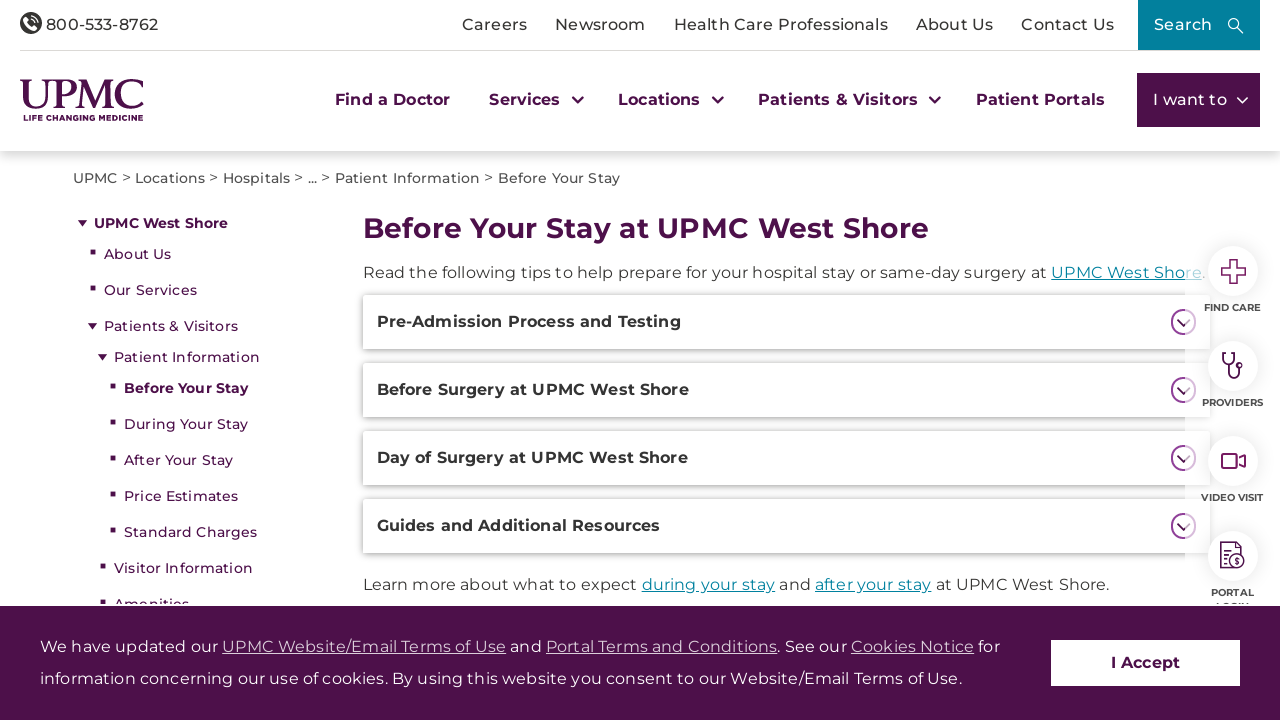

--- FILE ---
content_type: text/html;charset=utf-8
request_url: https://pnapi.invoca.net/2414/na.json
body_size: 115
content:
{"invocaId":"i-d7b8680d-2e15-475c-c1b7-d35618bab160","message":"shared params updated"}

--- FILE ---
content_type: text/html;charset=utf-8
request_url: https://pnapi.invoca.net/2414/na.json
body_size: 115
content:
{"invocaId":"i-d7b8680d-2e15-475c-c1b7-d35618bab160","message":"shared params updated"}

--- FILE ---
content_type: application/javascript
request_url: https://www.upmc.com/Presentation/includes/Core/js/main.js?v=639041589939570053
body_size: 20610
content:
(function(){function r(e,n,t){function o(i,f){if(!n[i]){if(!e[i]){var c="function"==typeof require&&require;if(!f&&c)return c(i,!0);if(u)return u(i,!0);var a=new Error("Cannot find module '"+i+"'");throw a.code="MODULE_NOT_FOUND",a}var p=n[i]={exports:{}};e[i][0].call(p.exports,function(r){var n=e[i][1][r];return o(n||r)},p,p.exports,r,e,n,t)}return n[i].exports}for(var u="function"==typeof require&&require,i=0;i<t.length;i++)o(t[i]);return o}return r})()({1:[function(require,module,exports){var bs=require("./modules/bootstrap.js");var utils=require("./modules/utils.js");var megaMenu=require("./modules/mega-menu.js");var fullwidthImageBanner=require("./modules/fullwidth-image-banner.js");var pinnedElement=require("./modules/pinned-element.js");var accordion=require("./modules/generic-accordion.js");require("bootstrap-validator");var accordionMenu=require("./modules/accordion-menu.js");var tabComponent=require("./modules/tab-component.js");var healthAlert=require("./modules/health-alert.js");var globals=require("./utilities/globals.js");var semanticAccordion=require("./modules/semantic-ui-accordion.js");var leftNavProto=require("./modules/left-nav-prototype.js");var fullwidthVideoBanner=require("./modules/fullwidth-video-banner.js");var fullwidthVideoBannerUpdated=require("./modules/fullwidth-video-banner-updated.js");var dropdownLinkSelector=require("./modules/dropdown-link-selector.js");var socialButtons=require("./modules/social-buttons.js");var breadcrumbs=require("./modules/breadcrumbs.js");var emergencyAlert=require("./modules/alert.js");var utmCookies=require("./modules/utm-cookies.js");var headerMegaMenu=require("./modules/header-mega-menu.js");module.exports={require:require,init:function(){$(function(){headerMegaMenu.init(utils);fullwidthImageBanner.init(utils);pinnedElement.init(utils);healthAlert.init(utils);leftNavProto.init(utils);fullwidthVideoBanner.init(utils);fullwidthVideoBannerUpdated.init(utils)})}};module.exports.init()},{"./modules/accordion-menu.js":2,"./modules/alert.js":3,"./modules/bootstrap.js":4,"./modules/breadcrumbs.js":5,"./modules/dropdown-link-selector.js":6,"./modules/fullwidth-image-banner.js":7,"./modules/fullwidth-video-banner-updated.js":8,"./modules/fullwidth-video-banner.js":9,"./modules/generic-accordion.js":10,"./modules/header-mega-menu.js":11,"./modules/health-alert.js":12,"./modules/left-nav-prototype.js":13,"./modules/mega-menu.js":14,"./modules/pinned-element.js":15,"./modules/semantic-ui-accordion.js":16,"./modules/social-buttons.js":17,"./modules/tab-component.js":18,"./modules/utils.js":19,"./modules/utm-cookies.js":20,"./utilities/globals.js":22,"bootstrap-validator":30}],2:[function(require,module,exports){var global=require("./../utilities/globals");var accItem=document.getElementsByClassName("accordionItem");var accHD=document.getElementsByClassName("accordionItemHeading");var accSubItem=document.getElementsByClassName("accordionSubItem");var accSubHD=document.getElementsByClassName("accordionItemSubHeading");var hash=UPMCGlobal.escapeHTML(window.location.hash);if($("section.general-info-accordion > div > div[id='"+hash.substr(1)+"']").length>0){$("section.general-info-accordion > div > div[id='"+hash.substr(1)+"'] > button").addClass("open");$("section.general-info-accordion > div > div[id='"+hash.substr(1)+"'] > div").removeClass("close");$("section.general-info-accordion > div > div[id!='"+hash.substr(1)+"'] > button").removeClass("open");$("section.general-info-accordion > div > div[id!='"+hash.substr(1)+"'] > div").addClass("close")}for(i=0;i<accHD.length;i++){accHD[i].addEventListener("click",toggleItem,false)}for(i=0;i<accSubHD.length;i++){accSubHD[i].addEventListener("click",toggleSubItem,false)}function toggleItem(){var itemClass=this.parentNode.className;for(i=0;i<accItem.length;i++){accItem[i].className="accordionItem close"}if(itemClass=="accordionItem close"){this.parentNode.className="accordionItem open"}if(global.isMobileView()){$("html, body").animate({scrollTop:$(".accordionItem.open").offset().top},500)}var selected=$(".panel > div > div > div > div.accordionItem.open > button.accordionItemHeading").attr("id");window.location.hash="#"+selected}function toggleSubItem(){var itemClass=this.parentNode.className;for(i=0;i<accSubItem.length;i++){accSubItem[i].className="accordionSubItem close"}if(itemClass=="accordionSubItem close"){this.parentNode.className="accordionSubItem open"}if(global.isMobileView()){$("html, body").animate({scrollTop:$(".accordionSubItem.open").offset().top},500)}}$(document).ready(function(){$(".expand").unbind();$(".expand").click(function(){$(this).next(".accordionContent").toggleClass("close");$(this).toggleClass("open")})})},{"./../utilities/globals":22}],3:[function(require,module,exports){var global=require("./../utilities/globals");$(document).ready(function(){var $stickyLeftNav=$(".left-nav-column");var $marketingAlert=$("#marketingAlertContainer");$(".alertClose").click(function(){var guid=$(this).parents().attr("alertguid");setAlertCookie(guid);$(this).parents(".alertContainer").css("display","none");setHeaderPlaceholderHeight("#emergencyAlertContainer");if($(this).parents(".marketingAlert").length&&$(".left-nav-column").length){$(".container.breadcrumbs-wrapper").css("padding-top","80px")}});$(".alertControls a").click(function(){setHeaderPlaceholderHeight(this)});$(document).ready(function(){setHeaderPlaceholderHeight("#emergencyAlertContainer")});function setHeaderPlaceholderHeight(t){var $emergencyAlert=$(t).closest("#emergencyAlertContainer");var updatedPlaceholderHeight=$(".header-megamenu").height();$(".header-placeholder").css("height",updatedPlaceholderHeight+"px");$(".mobile-header .mega-menu-wrapper .mobile-main-nav-container, .mobile-search-drawer").css("top",updatedPlaceholderHeight+"px");var $pinnedElement=$(".pinned-element");if($pinnedElement.length>0&&global.isViewportLarge()){var updatedPinnedElementPosition=updatedPlaceholderHeight+20;if($pinnedElement.length>0&&$(".homepage-hero").length>0){}if(!$pinnedElement.hasClass("pull-top")){$pinnedElement.css("top",updatedPinnedElementPosition+"px")}}}function setAlertCookie(guid){document.cookie="upmcAlert"+guid+"=1"}if($(window).width()<=1200){if($(".emergencyAlert .alertControls").length>=2){$(".emergencyAlert .alertDetails").css("padding","5px 0 41px 0")}if($(".marketingAlert .alertControls").length>=2){$(".marketingAlert .alertDetails").css("padding","5px 0 41px 0")}}if($("#emergencyAlert").length>0){$("#emergencyAlert").css("display","flex")}if($("#marketingAlert").length>0){$("#marketingAlert").css("display","flex")}})},{"./../utilities/globals":22}],4:[function(require,module,exports){var bootstrapModal=require("bootstrap-sass/assets/javascripts/bootstrap/modal.js");var bootstrapTabs=require("bootstrap-sass/assets/javascripts/bootstrap/tab.js");var bootstrapDropdown=require("bootstrap-sass/assets/javascripts/bootstrap/dropdown.js");var bootstrapCollapse=require("bootstrap-sass/assets/javascripts/bootstrap/collapse.js");var bootstrapTransitions=require("bootstrap-sass/assets/javascripts/bootstrap/transition.js");var bootstrapToolTip=require("bootstrap-sass/assets/javascripts/bootstrap/tooltip.js")},{"bootstrap-sass/assets/javascripts/bootstrap/collapse.js":24,"bootstrap-sass/assets/javascripts/bootstrap/dropdown.js":25,"bootstrap-sass/assets/javascripts/bootstrap/modal.js":26,"bootstrap-sass/assets/javascripts/bootstrap/tab.js":27,"bootstrap-sass/assets/javascripts/bootstrap/tooltip.js":28,"bootstrap-sass/assets/javascripts/bootstrap/transition.js":29}],5:[function(require,module,exports){$("ul.navigation li.active-li a").click(function(e){$("ul.navigation li.hidden-li").removeClass("hidden-li");$("ul.navigation li.active-li").removeClass("active-li").addClass("hidden-li");e.preventDefault()})},{}],6:[function(require,module,exports){$(".dropdownLinkSelector").change(function(){if($(this).val()!="default"){var tar=$(":selected",this).attr("target");if(tar=="_blank"){window.open($(this).val());return false}else{window.location=$(this).val()}}})},{}],7:[function(require,module,exports){exports.init=function(UPMC){var imageBanner={debug:false,init:function(){if(this.debug){console.log("header.init();")}imageBanner.layout();imageBanner.bindings()},layout:function(){if(this.debug){console.log("header.layout()")}},bindings:function(){$(".fullwidth-image-banner").find(".cta").mouseover(function(){var $parent=$(this).closest(".fullwidth-image-banner");if(!$parent.hasClass("hover")){$parent.addClass("hover")}});$(".fullwidth-image-banner").find(".cta").mouseout(function(){var $parent=$(this).closest(".fullwidth-image-banner");if($parent.hasClass("hover")){$parent.removeClass("hover")}})}};$(document).ready(function(){if($(".fullwidth-image-banner").length){imageBanner.init()}})}},{}],8:[function(require,module,exports){exports.init=function(UPMC){var videoBannerUpdated={debug:false,init:function(){if(this.debug){console.log("videoBanner.init();")}videoBannerUpdated.layout();videoBannerUpdated.bindings()},layout:function(){if(this.debug){console.log("videoBanner.layout()")}UPMC.equalHeights($(".container-eq-height"));$(".video-container").removeAttr("style")},bindings:function(){if(this.debug){console.log("videoBanner.bindings()")}$(".fullwidth-video-banner-updated").find(".play-button").click(function(){var $this=$(this);var $videoBanner=$this.closest(".fullwidth-video-banner-updated");var $contentContainer=$videoBanner.find(".content-container");var $videoContainer=$videoBanner.find(".video-container");var $iframe=$videoContainer.find("iframe")[0];$contentContainer.removeClass("fade-in").addClass("fade-out");$videoContainer.removeClass("fade-out").addClass("fade-in");if(typeof $iframe!="undefined"){$iframe.src+="&autoplay=true&muted=true&playsinline=true"}if(typeof videojs!="undefined"){$videoContainer.find("#video_banner_full,video").show();videojs("video_banner_full").muted(true);videojs("video_banner_full").play()}})}};$(document).ready(function(){if($(".fullwidth-video-banner-updated").length){videoBannerUpdated.init()}})}},{}],9:[function(require,module,exports){exports.init=function(UPMC){var videoBanner={debug:false,init:function(){if(this.debug){console.log("videoBanner.init();")}videoBanner.layout();videoBanner.bindings()},layout:function(){if(this.debug){console.log("videoBanner.layout()")}},bindings:function(){if(this.debug){console.log("videoBanner.bindings()")}$(".fullwidth-video-banner").find(".play-button").click(function(){var $this=$(this);var $iframe=$this.prev("iframe");if(!$this.hasClass("fade-out")){$this.addClass("fade-out")}if(!$iframe.hasClass("fade-in")){$iframe.addClass("fade-in")}})}};$(document).ready(function(){if($(".fullwidth-video-banner").length){videoBanner.init()}})}},{}],10:[function(require,module,exports){var acc=document.getElementsByClassName("accordion");var i;for(i=0;i<acc.length;i++){if(acc[i]){if(!acc[i].classList.contains("ui")&&!acc[i].closest(".ui")){acc[i].addEventListener("click",function(){var panel=this.nextElementSibling;if(panel){var parentAccordion=this.closest(".accordion-content");if(panel.style.maxHeight||this.classList.contains("active")){panel.style.maxHeight=null}else{panel.style.maxHeight=panel.scrollHeight+"px";if(parentAccordion){parentAccordion.style.maxHeight=parentAccordion.scrollHeight+panel.scrollHeight+"px"}}}else{console.log("no accordion panel found")}this.classList.toggle("active");if(this.classList.contains("mega-button")){var megaButtons=document.getElementsByClassName("mega-button");for(j=0;j<megaButtons.length;j++){if(megaButtons[j]!=this){megaButtons[j].classList.remove("active");var nextSibling=megaButtons[j].nextElementSibling;if(nextSibling&&nextSibling.getAttribute("style")){nextSibling.style.maxHeight=null}}}}})}}}},{}],11:[function(require,module,exports){var global=require("./../utilities/globals");var anchorScrollTimeout=null;var anchorScrollInProgress=false;exports.init=function(UPMC){var pinnedElementPullTopClass="pull-top";var headerSlideOutClass="slide-out";var scrollTop=0;var header={debug:false,init:function(){if(this.debug){console.log("header.init();")}header.layout();var $headerContainer=$(".header-megamenu");UPMC.equalHeights($(".header-eq-height"));$headerContainer.removeAttr("style")},layout:function(){if(this.debug){console.log("header.layout()")}var position=$(window).scrollTop();$(window).scroll(function(){var $headerContainer=$(".header-megamenu");var $headerPlaceholder=$(".header-placeholder");var $affiliationsCheckbox=$("#affiliations-toggle");var $pinnedElement=$(".pinned-element");var scroll=$(window).scrollTop();if(global.isViewportLarge()){if(scroll>position){if(!UPMC.isElementInView($headerPlaceholder)){if(!$headerContainer.hasClass(headerSlideOutClass)){$headerContainer.addClass(headerSlideOutClass);if(!$pinnedElement.hasClass(pinnedElementPullTopClass)){$pinnedElement.addClass(pinnedElementPullTopClass);$pinnedElement.css("top","")}$affiliationsCheckbox.prop("checked",false)}}if(!$headerContainer.hasClass("fixed")&&!UPMC.isElementInView($headerContainer,false)){$headerContainer.addClass("no-transition");document.getElementsByClassName("affiliations-toggle").checked=false}}else if(scroll<position){$headerContainer.removeClass("no-transition");$headerContainer.removeClass(headerSlideOutClass);$pinnedElement.removeClass(pinnedElementPullTopClass);var updatedPlaceholderHeight=$(".header-megamenu").height();var updatedPinnedElementPosition=updatedPlaceholderHeight+20;$pinnedElement.css("top",updatedPinnedElementPosition+"px")}}position=scroll;if(anchorScrollInProgress){if(anchorScrollTimeout)clearTimeout(anchorScrollTimeout);anchorScrollTimeout=setTimeout(function(){if(anchorScrollInProgress){applyHeaderSlideOutAfterScroll();anchorScrollInProgress=false}},150)}});$(window).resize(function(){var $headerContainer=$(".header-megamenu");$(".header-eq-height").removeAttr("style");UPMC.equalHeights($(".header-eq-height"));$headerContainer.removeAttr("style")});$("body").on("click",".skip-nav a",function(e){e.preventDefault();$("html, body").animate({scrollTop:$("h1").offset().top},500);$("h1").attr("tabindex","0");$("h1").focus()});$(".hamburger-button").click(function(){var $searchButton=$(".search-drawer-button");$searchButton.removeClass("open");$searchButton.closest(".mega-menu-wrapper").find(".mobile-search-drawer").removeClass("open");$(this).toggleClass("open");$(this).closest(".mega-menu-wrapper").find(".mobile-main-nav-container").toggleClass("open");$("body").toggleClass("noscroll");if($("body").hasClass("noscroll")){header.lockBody()}else{header.unlockBody()}});$(".search-drawer-button").click(function(){var $hmButton=$(".hamburger-button");$hmButton.removeClass("open");$hmButton.closest(".mega-menu-wrapper").find(".mobile-main-nav-container").removeClass("open");$(this).toggleClass("open");$(this).closest(".mega-menu-wrapper").find(".mobile-search-drawer").toggleClass("open")});$("body").on("click",'a[href^="#"]:not([href="#"]):not(.skip-nav a)',function(e){if(global.isMobileView())return;var targetId=this.getAttribute("href");if(targetId&&$(targetId).length){anchorScrollInProgress=true}});$(window).on("hashchange",function(){if(global.isMobileView())return;var hash=window.location.hash;if(hash&&$(hash).length){anchorScrollInProgress=true}})},$docEl:$("html, body"),$wrap:$(".content"),lockBody:function(){if(window.pageYOffset){scrollTop=window.pageYOffset;header.$wrap.css({top:-scrollTop})}header.$docEl.css({height:"100%",overflow:"hidden"})},unlockBody:function(){header.$docEl.css({height:"",overflow:""});header.$wrap.css({top:""});window.scrollTo(0,scrollTop);window.setTimeout(function(){scrollTop=null},0)}};$(document).ready(function(){if($(".header-megamenu").length&&!$(".header-megamenu").hasClass("no-scroll")&&!$("body").hasClass("isexperienceeditor")){header.init()}$(".homepage-hero .search-container").on("click",function(e){if(global.isMobileView()){$("html, body").animate({scrollTop:$(".homepage-hero input").offset().top-80},500)}});$('[data-toggle="tooltip"]').tooltip();$("#mega-search-modal").on("shown.bs.modal",function(){var myRequestModifier=function(request){request.requestData.aq=UPMCGlobal.coveoAdvancedQuery;request.requestData.pipeline=UPMCGlobal.coveoQueryPipeline;request.requestData.searchHub=UPMCGlobal.coveoSearchHub;return request};Coveo.SearchEndpoint.endpoints["default"].setRequestModifier(myRequestModifier);$("#mega-search-modal").find("input").focus()})});function applyHeaderSlideOutAfterScroll(){if(global.isMobileView())return;var $headerContainer=$(".header-megamenu");if(!$headerContainer.hasClass(headerSlideOutClass)){$headerContainer.addClass(headerSlideOutClass)}}}},{"./../utilities/globals":22}],12:[function(require,module,exports){var global=require("./../utilities/globals");exports.init=function(UPMC){var healthAlert={debug:false,init:function(){if(this.debug){console.log("healthAlert.init();")}healthAlert.layout();healthAlert.bindings()},layout:function(){var $emergencyAlert=$("#emergencyAlertContainer");var $healthAlert=$(".health-alert-bar");var $pinnedElement=$(".pinned-element");if($pinnedElement.length>0&&$(".homepage-hero").length==0){var updatedPinnedElementPosition=$pinnedElement.position().top-20;$pinnedElement.css("top",updatedPinnedElementPosition+"px")}if($pinnedElement.length>0&&$(".homepage-hero").length==0&&$emergencyAlert.length>0){var updatedPinnedElementPosition=$pinnedElement.position().top-20+$emergencyAlert.height();$pinnedElement.css("top",updatedPinnedElementPosition+"px")}if(this.debug){console.log("healthAlert.layout()")}},bindings:function(){var $healthAlert=$(".health-alert-bar");var $pinnedElement=$(".pinned-element");$healthAlert.find("button.close-button").click(function(e){var $healthAlert=$(this).closest(".health-alert-bar");$healthAlert.css("margin-top","-"+$healthAlert.height()+"px");var updatedPlaceholderHeight=$(".header-placeholder").height()-$healthAlert.height();if($pinnedElement.length>0&&global.isViewportLarge()){var updatedPinnedElementPosition=$pinnedElement.position().top-$healthAlert.height()+20;if($pinnedElement.length>0&&$(".homepage-hero").length>0){updatedPinnedElementPosition=$(".homepage-hero").position().top-$healthAlert.height()}$pinnedElement.css("top",updatedPinnedElementPosition+"px")}$(".header-placeholder").css("height",updatedPlaceholderHeight+"px");setTimeout(function(){$healthAlert.css("display","none")},500)})}};$(document).ready(function(){if($(".health-alert-bar").length){healthAlert.init()}var $marketingAlert=$("#marketingAlertContainer");var $stickyLeftNav=$(".left-nav-column");var $healthAlert=$(".health-alert-bar");var $breadcrumb=$(".breadcrumbs-wrapper");if($healthAlert.length>0&&$stickyLeftNav.length>0&&!global.isViewportTablet()){$('<div class="container isMobile"><div class="two-column-container "></div></div>').insertBefore($healthAlert);$(".isMobile .two-column-container").append($stickyLeftNav);$healthAlert.css("margin-top","60px");global.healthAlertNavIsMobile=true}else if($marketingAlert.length>0&&$stickyLeftNav.length>0&&!global.isViewportTablet()){$('<div class="container isMobile"><div class="two-column-container "></div></div>').insertBefore($marketingAlert);$(".isMobile .two-column-container").append($stickyLeftNav);$marketingAlert.css("margin-top","60px");global.healthAlertNavIsMobile=true}else if($stickyLeftNav.length>0&&!global.isViewportTablet()){$('<div class="container isMobile"><div class="two-column-container "></div></div>').insertBefore($breadcrumb);$breadcrumb.css("margin-top","60px");$(".isMobile .two-column-container").append($stickyLeftNav);global.healthAlertNavIsMobile=true}$(".container-fluid .col-xs-10 a[role$='button'], .container-fluid .col-xs-2 a[role$='button']").click(function(event){var cssClass=$(this).attr("class");var data={cssClass:cssClass};$.ajax({url:"/_UPMC/HealthAlert/SetDisplayMode",type:"POST",dataType:"json",data:data,success:function(data){if(data.success){}},error:function(error){}})})})};$(window).on("resize",function(){var $stickyLeftNav=$(".left-nav-column");var $healthAlert=$(".health-alert-bar");var $marketingAlert=$("#marketingAlertContainer");var $breadcrumb=$(".breadcrumbs-wrapper");if($healthAlert.length>0&&$stickyLeftNav.length>0){if(global.isViewportTablet()&&global.healthAlertNavIsMobile==true){global.healthAlertNavIsMobile=false;$healthAlert.css("margin-top","0px");$(".nav-container").append($stickyLeftNav);$(".isMobile").remove()}else if(!global.isViewportTablet()&&global.healthAlertNavIsMobile==false){global.healthAlertNavIsMobile=true;$('<div class="container isMobile"><div class="two-column-container"></div></div>').insertBefore($healthAlert);$(".isMobile .two-column-container").append($stickyLeftNav);$healthAlert.css("margin-top","60px")}}else if($marketingAlert.length>0&&$stickyLeftNav.length>0){if(global.isViewportTablet()&&global.healthAlertNavIsMobile==true){global.healthAlertNavIsMobile=false;$marketingAlert.css("margin-top","0px");$(".nav-container").append($stickyLeftNav);$(".isMobile").remove()}else if(!global.isViewportTablet()&&global.healthAlertNavIsMobile==false){global.healthAlertNavIsMobile=true;$('<div class="container isMobile"><div class="two-column-container"></div></div>').insertBefore($marketingAlert);$(".isMobile .two-column-container").append($stickyLeftNav);$marketingAlert.css("margin-top","60px")}}else if($stickyLeftNav.length>0){if(global.isViewportTablet()&&global.healthAlertNavIsMobile==true){global.healthAlertNavIsMobile=false;$(".nav-container").append($stickyLeftNav);$breadcrumb.css("margin-top","0px");$(".isMobile").remove()}else if(!global.isViewportTablet()&&global.healthAlertNavIsMobile==false){global.healthAlertNavIsMobile=true;$('<div class="container isMobile"><div class="two-column-container"></div></div>').insertBefore($breadcrumb);$breadcrumb.css("margin-top","60px");$(".isMobile .two-column-container").append($stickyLeftNav)}}})},{"./../utilities/globals":22}],13:[function(require,module,exports){var global=require("./../utilities/globals");exports.init=function(UPMC){var leftNavPrototype={debug:false,init:function(){if(this.debug){console.log("leftNavPrototype.init();")}var $initialHeight=$(".navigation-list").height();$(".navigation-list").height($initialHeight);$(".navigation-list").data("initial-height",$initialHeight);leftNavPrototype.layout();leftNavPrototype.bindings()},layout:function(){if(this.debug){console.log("leftNavPrototype.layout()")}},bindings:function(){$(".prev-level-link").click(function(){var $prevSubNav=$(this).closest(".sub-nav");$prevSubNav.removeClass("open");var $parentSubNav=$prevSubNav.parents(".sub-nav, .navigation-list");if($parentSubNav.length>0){if(!$parentSubNav.first().hasClass("navigation-list")){leftNavPrototype.setContainerHeight($parentSubNav.first())}else{$parentSubNav.first().height($(".navigation-list").data("initial-height"));$(".root-level-link").removeClass("expanded")}}});$(".next-level-link").click(function(){var $nextSubNav=$(this).next(".sub-nav");if(!$nextSubNav.hasClass("open")){$nextSubNav.addClass("open");leftNavPrototype.setContainerHeight($nextSubNav)}if(!$(".root-level-link").hasClass("expanded")){$(".root-level-link").addClass("expanded")}});$(".root-level-link").click(function(){$(".left-nav-prototype").find(".sub-nav").removeClass("open");$(".navigation-list").height($(".navigation-list").data("initial-height"));$(".root-level-link").removeClass("expanded")});$("ul.navigation-list li a,.root-link").click(function(){var linkText="<h1>'"+$(this).clone().children().remove().end().text()+"' page</h1>";$("#prototype-page-body").html(linkText);var parentLi=$(this).parent();if(!parentLi.hasClass("active")){$("ul.navigation-list").find("li").removeClass("active");parentLi.addClass("active")}})},setContainerHeight:function($el){$(".navigation-list").height($el.height())}};$(document).ready(function(){if($(".left-nav-prototype").length){leftNavPrototype.init()}var $stickyLeftNav=$(".left-nav-column");var $viewPortHeight=$(window).height()-80;if(global.isMobileView()&&$stickyLeftNav.length>0){$(".left-nav-column .left-nav").css("max-height",$viewPortHeight)}});$(window).on("resize",function(){var $stickyLeftNav=$(".left-nav-column");var $viewPortHeight=$(window).height()-80;if(global.isMobileView()&&$stickyLeftNav.length>0){$(".left-nav-column .left-nav").css("max-height",$viewPortHeight)}else{$(".left-nav-column .left-nav").css("max-height","")}})}},{"./../utilities/globals":22}],14:[function(require,module,exports){var global=require("./../utilities/globals");var megaMenuButtons=document.getElementsByClassName("mega-button");var secondatyMegaMenuButtons=document.getElementsByClassName("secondary-inner-button");for(i=0;i<megaMenuButtons.length;i++){megaMenuButtons[i].addEventListener("click",toggleMegaMenuItem,false)}for(i=0;i<secondatyMegaMenuButtons.length;i++){secondatyMegaMenuButtons[i].addEventListener("click",toggleSecondaryMenuItem,false)}function toggleMegaMenuItem(e){var currentButton=this;var parentItemClassList=currentButton.parentNode.classList;if(!currentButton.classList.contains("accordion")){if(!currentButton.classList.contains("open")&&!parentItemClassList.contains("open")){parentItemClassList.add("open")}else{var parentContainer=$(this).closest(".mega-button-container");var isMegaMenu=$(this).closest(".header-megamenu-items");if(parentContainer.hasClass("open")&&isMegaMenu.length){parentContainer.removeClass("open")}}}else{parentItemClassList.toggle("open")}for(i=0;i<megaMenuButtons.length;i++){var parentNode=megaMenuButtons[i].parentNode;if(parentNode.classList.contains("open")&&megaMenuButtons[i]!=currentButton){if(parentNode.classList.contains("open")){parentNode.classList.remove("open")}}}e.preventDefault()}function closeParent(){var parentContainer=$(this).closest(".mega-button-container");if(parentContainer.hasClass("open")){parentContainer.removeClass("open")}}function toggleSecondaryMenuItem(e){var parentNodeOpen=this.parentNode.classList.contains("open");for(i=0;i<secondatyMegaMenuButtons.length;i++){if(secondatyMegaMenuButtons[i].parentNode.classList.contains("open")){secondatyMegaMenuButtons[i].parentNode.classList.remove("open")}}if(parentNodeOpen){this.parentNode.classList.remove("open")}else{this.parentNode.classList.add("open")}e.preventDefault()}$(function(){var $affiliatesMenu=$(".top-drawer-container");if(!global.isDesktopNavigation()){$affiliatesMenu.prependTo(".mobile-nav-inner-container")}var urlParams=new URLSearchParams(window.location.search);var uac=urlParams.get("uac");var uacid=urlParams.get("uacid");if(uac=="sm"&&uacid){$("#"+uacid).modal("toggle")}});$(".secondary-nav-inner-wrapper .close").on("click",function(){var menuParent=$(this).closest(".mega-button-container");$(menuParent).removeClass("open")});$(window).on("resize",function(){var $affiliatesMenu=$(".top-drawer-container");$("#affiliatesCollapse").collapse("hide");if(global.isDesktopNavigation()){$affiliatesMenu.prependTo(".desktop-header");$(".desktop-header .mega-items .mega-button-container:first-of-type").addClass("open")}else if(!global.isDesktopNavigation()){$affiliatesMenu.prependTo(".mobile-nav-inner-container")}});document.addEventListener("DOMContentLoaded",function(){if($(".header-megamenu").length){const iWantToMenu=document.getElementById("bootstrap-override");if(iWantToMenu){iWantToMenu.style.display=""}}})},{"./../utilities/globals":22}],15:[function(require,module,exports){var global=require("./../utilities/globals");exports.init=function(UPMC){var pinnedElement={debug:false,init:function(){if(this.debug){console.log("pinnedElement.init();")}UPMC.equalHeights($(".panel-eq-height"));pinnedElement.layout();pinnedElement.bindings()},layout:function(){if(this.debug){console.log("header.layout()")}var $pinnedElement=$(".pinned-element");$(window).scroll(function(){pinnedElement.checkPosition($pinnedElement)});$(window).resize(function(){$(".pinned-element").removeAttr("style");pinnedElement.checkPosition($pinnedElement)})},bindings:function(){var $pinnedElement=$(".pinned-element");$pinnedElement.find("button.anchor-link").click(function(e){e.preventDefault()});$pinnedElement.find("button.close").click(function(e){$pinnedElement.removeClass("expanded");$(this).closest(".button-container").removeClass("open");$("body").removeClass("noscroll")})},checkPosition:function($el){if($(".homepage-hero").length>0&&global.isViewportTablet()){if(!UPMC.isElementInView(".homepage-hero",true)&&!UPMC.isElementInView(".homepage-hero",false)){$el.removeAttr("style");$el.removeClass("show").removeClass("shown");$el.removeClass("snap").addClass("shown");$el.appendTo("body")}else{$el.addClass("snap");$el.css("top",$(".homepage-hero").position().top+"px");$el.removeClass("shown");$el.appendTo(".home-hero-wrapper")}}else if(global.isViewportTablet()){if(!$el.hasClass("shown")){$el.addClass("shown")}}}};$(document).ready(function(){if($(".pinned-element").length){var $pinnedElement=$(".pinned-element");pinnedElement.checkPosition($pinnedElement);pinnedElement.init()}})}},{"./../utilities/globals":22}],16:[function(require,module,exports){var semAcc=require("semantic-ui-accordion/accordion.js");$(document).ready(function(){$(".ui.accordion").accordion({selector:{trigger:".title .click-area"},duration:500})})},{"semantic-ui-accordion/accordion.js":31}],17:[function(require,module,exports){$("div.social-buttons > ul > li > a > i").click(function(){var socialIconName=$(this).attr("class");var socialPlatform="";if(socialIconName.toLowerCase().indexOf("icon-")>=0){socialPlatform=socialIconName.replace("icon-","")}else{socialPlatform=socialIconName}UPMCGlobal.dataLayer.pushSocialShareClick(socialPlatform)})},{}],18:[function(require,module,exports){var global=require("./../utilities/globals");$(document).ready(function(){setActiveTab()});window.addEventListener("hashchange",setActiveTab,false);function setActiveTab(){var hash=UPMCGlobal.escapeHTML(window.location.hash);$(".tab-content .tab-pane").removeClass("fade");if($(".tab-container > ul > li > a[href='"+hash+"']").length>0){$(".tab-container > ul > li > a[href='"+hash+"']").parent().addClass("active");$(".tab-container > ul > li > a[href='"+hash+"']").attr("aria-expanded","true");$(".tab-container > div > div[id='"+hash.substr(1)+"']").addClass("in active");$(".tab-container > ul > li > a[href!='"+hash+"']").parent().removeClass("active");$(".tab-container > ul > li > a[href!='"+hash+"']").attr("aria-expanded","false");$(".tab-container > div > div[id!='"+hash.substr(1)+"']").removeClass("in active");$(".panel > div[id='collapse"+hash.substr(1)+"'] > div > div > div.accordionItem").removeClass("close").addClass("open");$(".panel > div[id!='collapse"+hash.substr(1)+"'] > div > div > div.accordionItem").removeClass("open").addClass("close");if(global.isMobileView()){$("html, body").animate({scrollTop:$(".accordionItem.open").offset().top},500)}}}},{"./../utilities/globals":22}],19:[function(require,module,exports){module.exports={debug:false,tallest:0,equalHeights:function(ele){if(this.debug){console.log("UPMC.Utils.equalHeights();")}tallest=0;$.each(ele,function(index,val){if($(this).outerHeight()>tallest)tallest=$(this).outerHeight();$(this).outerHeight(tallest)});ele.outerHeight(tallest)},isElementInView:function(element,fullyInView,percentageOfView){var pageTop=$(window).scrollTop();var pageBottom=pageTop+$(window).height();var elementTop=$(element).offset().top;var elementBottom=elementTop+$(element).height();if(fullyInView===true){return pageTop<elementTop&&pageBottom>elementBottom}else{if(typeof percentageOfView!=="undefined"){if(elementTop<=pageBottom&&elementBottom>=pageTop){return elementTop/pageBottom*100>=percentageOfView||pageTop/elementBottom*100>=percentageOfView}}return elementTop<=pageBottom&&elementBottom>=pageTop}}}},{}],20:[function(require,module,exports){function getUrlParams(){var paramMap={};if(location.search.length==0){return paramMap}var parts=location.search.substring(1).split("&");for(var i=0;i<parts.length;i++){var component=parts[i].split("=");var paramValue=decodeURIComponent(component[1]);if(typeof paramValue==="undefined"){paramValue=null}paramMap[decodeURIComponent(component[0])]=paramValue}return paramMap}function resetUTMCookies(){document.cookie="upmc_utm_source=; path=/; expires=Thu, 01 Jan 1970 00:00:01 GMT;";document.cookie="upmc_utm_term=; path=/; expires=Thu, 01 Jan 1970 00:00:01 GMT;";document.cookie="upmc_utm_content=; path=/; expires=Thu, 01 Jan 1970 00:00:01 GMT;";document.cookie="upmc_utm_medium=; path=/; expires=Thu, 01 Jan 1970 00:00:01 GMT;";document.cookie="upmc_utm_campaign=; path=/; expires=Thu, 01 Jan 1970 00:00:01 GMT;";document.cookie="upmc_utm_kxconfid=; path=/; expires=Thu, 01 Jan 1970 00:00:01 GMT;";document.cookie="upmc_utm_adgroup=; path=/; expires=Thu, 01 Jan 1970 00:00:01 GMT;";document.cookie="upmc_utm_advertiserid=; path=/; expires=Thu, 01 Jan 1970 00:00:01 GMT;"}function setUTMCookies(){var params=getUrlParams();if(params.utm_source!=null||params.utm_term!=null||params.utm_content!=null||params.utm_medium!=null||params.utm_campaign!=null||params.utm_kxconfid!=null||params.utm_adgroup!=null||params.utm_advertiserid!=null){resetUTMCookies()}if(params.utm_source!=null){document.cookie="upmc_utm_source="+params.utm_source+"; path=/"}if(params.utm_term!=null){document.cookie="upmc_utm_term="+params.utm_term+"; path=/"}if(params.utm_content!=null){document.cookie="upmc_utm_content="+params.utm_content+"; path=/"}if(params.utm_medium!=null){document.cookie="upmc_utm_medium="+params.utm_medium+"; path=/"}if(params.utm_campaign!=null){document.cookie="upmc_utm_campaign="+params.utm_campaign+"; path=/"}if(params.utm_kxconfid!=null){document.cookie="upmc_utm_kxconfid="+params.utm_kxconfid+"; path=/"}if(params.utm_adgroup!=null){document.cookie="upmc_utm_adgroup="+params.utm_adgroup+"; path=/"}if(params.utm_advertiserid!=null){document.cookie="upmc_utm_advertiserid="+params.utm_advertiserid+"; path=/"}updateHiddenField("utm_source");updateHiddenField("utm_medium");updateHiddenField("utm_content");updateHiddenField("utm_campaign");updateHiddenField("utm_term");updateHiddenField("utm_kxconfid");updateHiddenField("utm_adgroup");updateHiddenField("utm_advertiserid")}function getCookie(cname){var name=cname+"=";var decodedCookie=decodeURIComponent(document.cookie);var ca=decodedCookie.split(";");for(var i=0;i<ca.length;i++){var c=ca[i];while(c.charAt(0)==" "){c=c.substring(1)}if(c.indexOf(name)==0){return c.substring(name.length,c.length)}}return""}function updateHiddenField(field){if($(".upmc-form ."+field+"").length>0){var cookieVal=getCookie("upmc_"+field);if(cookieVal!=""){$(".upmc-form ."+field+"").attr("value",cookieVal)}}}function iframeUtmParams(){$("iframe").each(function(){var src=$(this).attr("src");if(src!=null){if(src.indexOf("secure.upmc.com")>-1||src.indexOf("secure-dev.upmc.com")>-1){var query="";var cookieArr=["upmc_utm_source","upmc_utm_medium","upmc_utm_content","upmc_utm_campaign","upmc_utm_term","upmc_utm_kxconfid","upmc_utm_adgroup","upmc_utm_advertiserid"];for(var i=0;i<cookieArr.length;i++){var myCookie=getCookie(cookieArr[i]);if(myCookie!=null){var cookieStr=cookieArr[i].replace("upmc_","");query+="&"+cookieStr+"="+myCookie}}var queryStr=query.replace("&","");src=src+"?"+queryStr}$(this).attr("src",src)}})}$(document).ready(function(){setUTMCookies()});document.addEventListener("DOMContentLoaded",function(){iframeUtmParams()})},{}],21:[function(require,module,exports){module.exports=function(){/ * * fireCallback * /;function fireCallback(callback,parameter){if($.isFunction(callback)){callback(parameter)}}function fireCallbacks(callbacks,parameter){for(var i=0;i<callbacks.length;i++){fireCallback(callbacks[i],parameter)}}return{fireCallbacks:fireCallbacks}}()},{}],22:[function(require,module,exports){var viewport=require("./viewport");module.exports={smallBreakpoint:768,mediumBreakpoint:991,navigationBreakpoint:1200,largeBreakpoint:1340,healthAlertNavIsMobile:false,isMobileView:function(){if(viewport.get().width<=this.smallBreakpoint){return true}return false},isDesktopView:function(){if(viewport.get().width<=this.smallBreakpoint){return false}return true},isViewportLarge:function(){if(viewport.get().width<=this.largeBreakpoint){return false}return true},isViewportTablet:function(){if(viewport.get().width<=this.mediumBreakpoint){return false}return true},isDesktopNavigation:function(){if(viewport.get().width<=this.navigationBreakpoint){return false}return true}}},{"./viewport":23}],23:[function(require,module,exports){var dispatcher=require("./dispatcher");module.exports=function(){var $window=$(window);var $document=$(document);var $htmlBody=$("html, body");var documentHeight="";var currentViewport={width:0,height:0};var callbacks={scroll:[],scrollUp:[],scrollDown:[],resize:[]};function resize(callback){callbacks.resize.push(callback)}function get(){return currentViewport}function load(){updateCurrentViewport();$window.resize(handleResize);checkHtmlResize()}function updateCurrentViewport(){currentViewport.width=$window.outerWidth();currentViewport.height=$window.height()}function handleResize(){updateCurrentViewport();dispatcher.fireCallbacks(callbacks.resize)}function checkHtmlResize(){setInterval(checkHtmlSize,1)}function checkHtmlSize(){if(documentHeight!=$document.height()){documentHeight=$document.height();handleResize()}}load();return{resize:resize,get:get}}()},{"./dispatcher":21}],24:[function(require,module,exports){+function($){"use strict";var Collapse=function(element,options){this.$element=$(element);this.options=$.extend({},Collapse.DEFAULTS,options);this.$trigger=$('[data-toggle="collapse"][href="#'+element.id+'"],'+'[data-toggle="collapse"][data-target="#'+element.id+'"]');this.transitioning=null;if(this.options.parent){this.$parent=this.getParent()}else{this.addAriaAndCollapsedClass(this.$element,this.$trigger)}if(this.options.toggle)this.toggle()};Collapse.VERSION="3.4.1";Collapse.TRANSITION_DURATION=350;Collapse.DEFAULTS={toggle:true};Collapse.prototype.dimension=function(){var hasWidth=this.$element.hasClass("width");return hasWidth?"width":"height"};Collapse.prototype.show=function(){if(this.transitioning||this.$element.hasClass("in"))return;var activesData;var actives=this.$parent&&this.$parent.children(".panel").children(".in, .collapsing");if(actives&&actives.length){activesData=actives.data("bs.collapse");if(activesData&&activesData.transitioning)return}var startEvent=$.Event("show.bs.collapse");this.$element.trigger(startEvent);if(startEvent.isDefaultPrevented())return;if(actives&&actives.length){Plugin.call(actives,"hide");activesData||actives.data("bs.collapse",null)}var dimension=this.dimension();this.$element.removeClass("collapse").addClass("collapsing")[dimension](0).attr("aria-expanded",true);this.$trigger.removeClass("collapsed").attr("aria-expanded",true);this.transitioning=1;var complete=function(){this.$element.removeClass("collapsing").addClass("collapse in")[dimension]("");this.transitioning=0;this.$element.trigger("shown.bs.collapse")};if(!$.support.transition)return complete.call(this);var scrollSize=$.camelCase(["scroll",dimension].join("-"));this.$element.one("bsTransitionEnd",$.proxy(complete,this)).emulateTransitionEnd(Collapse.TRANSITION_DURATION)[dimension](this.$element[0][scrollSize])};Collapse.prototype.hide=function(){if(this.transitioning||!this.$element.hasClass("in"))return;var startEvent=$.Event("hide.bs.collapse");this.$element.trigger(startEvent);if(startEvent.isDefaultPrevented())return;var dimension=this.dimension();this.$element[dimension](this.$element[dimension]())[0].offsetHeight;this.$element.addClass("collapsing").removeClass("collapse in").attr("aria-expanded",false);this.$trigger.addClass("collapsed").attr("aria-expanded",false);this.transitioning=1;var complete=function(){this.transitioning=0;this.$element.removeClass("collapsing").addClass("collapse").trigger("hidden.bs.collapse")};if(!$.support.transition)return complete.call(this);this.$element[dimension](0).one("bsTransitionEnd",$.proxy(complete,this)).emulateTransitionEnd(Collapse.TRANSITION_DURATION)};Collapse.prototype.toggle=function(){this[this.$element.hasClass("in")?"hide":"show"]()};Collapse.prototype.getParent=function(){return $(document).find(this.options.parent).find('[data-toggle="collapse"][data-parent="'+this.options.parent+'"]').each($.proxy(function(i,element){var $element=$(element);this.addAriaAndCollapsedClass(getTargetFromTrigger($element),$element)},this)).end()};Collapse.prototype.addAriaAndCollapsedClass=function($element,$trigger){var isOpen=$element.hasClass("in");$element.attr("aria-expanded",isOpen);$trigger.toggleClass("collapsed",!isOpen).attr("aria-expanded",isOpen)};function getTargetFromTrigger($trigger){var href;var target=$trigger.attr("data-target")||(href=$trigger.attr("href"))&&href.replace(/.*(?=#[^\s]+$)/,"");return $(document).find(target)}function Plugin(option){return this.each(function(){var $this=$(this);var data=$this.data("bs.collapse");var options=$.extend({},Collapse.DEFAULTS,$this.data(),typeof option=="object"&&option);if(!data&&options.toggle&&/show|hide/.test(option))options.toggle=false;if(!data)$this.data("bs.collapse",data=new Collapse(this,options));if(typeof option=="string")data[option]()})}var old=$.fn.collapse;$.fn.collapse=Plugin;$.fn.collapse.Constructor=Collapse;$.fn.collapse.noConflict=function(){$.fn.collapse=old;return this};$(document).on("click.bs.collapse.data-api",'[data-toggle="collapse"]',function(e){var $this=$(this);if(!$this.attr("data-target"))e.preventDefault();var $target=getTargetFromTrigger($this);var data=$target.data("bs.collapse");var option=data?"toggle":$this.data();Plugin.call($target,option)})}(jQuery)},{}],25:[function(require,module,exports){+function($){"use strict";var backdrop=".dropdown-backdrop";var toggle='[data-toggle="dropdown"]';var Dropdown=function(element){$(element).on("click.bs.dropdown",this.toggle)};Dropdown.VERSION="3.4.1";function getParent($this){var selector=$this.attr("data-target");if(!selector){selector=$this.attr("href");selector=selector&&/#[A-Za-z]/.test(selector)&&selector.replace(/.*(?=#[^\s]*$)/,"")}var $parent=selector!=="#"?$(document).find(selector):null;return $parent&&$parent.length?$parent:$this.parent()}function clearMenus(e){if(e&&e.which===3)return;$(backdrop).remove();$(toggle).each(function(){var $this=$(this);var $parent=getParent($this);var relatedTarget={relatedTarget:this};if(!$parent.hasClass("open"))return;if(e&&e.type=="click"&&/input|textarea/i.test(e.target.tagName)&&$.contains($parent[0],e.target))return;$parent.trigger(e=$.Event("hide.bs.dropdown",relatedTarget));if(e.isDefaultPrevented())return;$this.attr("aria-expanded","false");$parent.removeClass("open").trigger($.Event("hidden.bs.dropdown",relatedTarget))})}Dropdown.prototype.toggle=function(e){var $this=$(this);if($this.is(".disabled, :disabled"))return;var $parent=getParent($this);var isActive=$parent.hasClass("open");clearMenus();if(!isActive){if("ontouchstart"in document.documentElement&&!$parent.closest(".navbar-nav").length){$(document.createElement("div")).addClass("dropdown-backdrop").insertAfter($(this)).on("click",clearMenus)}var relatedTarget={relatedTarget:this};$parent.trigger(e=$.Event("show.bs.dropdown",relatedTarget));if(e.isDefaultPrevented())return;$this.trigger("focus").attr("aria-expanded","true");$parent.toggleClass("open").trigger($.Event("shown.bs.dropdown",relatedTarget))}return false};Dropdown.prototype.keydown=function(e){if(!/(38|40|27|32)/.test(e.which)||/input|textarea/i.test(e.target.tagName))return;var $this=$(this);e.preventDefault();e.stopPropagation();if($this.is(".disabled, :disabled"))return;var $parent=getParent($this);var isActive=$parent.hasClass("open");if(!isActive&&e.which!=27||isActive&&e.which==27){if(e.which==27)$parent.find(toggle).trigger("focus");return $this.trigger("click")}var desc=" li:not(.disabled):visible a";var $items=$parent.find(".dropdown-menu"+desc);if(!$items.length)return;var index=$items.index(e.target);if(e.which==38&&index>0)index--;if(e.which==40&&index<$items.length-1)index++;if(!~index)index=0;$items.eq(index).trigger("focus")};function Plugin(option){return this.each(function(){var $this=$(this);var data=$this.data("bs.dropdown");if(!data)$this.data("bs.dropdown",data=new Dropdown(this));if(typeof option=="string")data[option].call($this)})}var old=$.fn.dropdown;$.fn.dropdown=Plugin;$.fn.dropdown.Constructor=Dropdown;$.fn.dropdown.noConflict=function(){$.fn.dropdown=old;return this};$(document).on("click.bs.dropdown.data-api",clearMenus).on("click.bs.dropdown.data-api",".dropdown form",function(e){e.stopPropagation()}).on("click.bs.dropdown.data-api",toggle,Dropdown.prototype.toggle).on("keydown.bs.dropdown.data-api",toggle,Dropdown.prototype.keydown).on("keydown.bs.dropdown.data-api",".dropdown-menu",Dropdown.prototype.keydown)}(jQuery)},{}],26:[function(require,module,exports){+function($){"use strict";var Modal=function(element,options){this.options=options;this.$body=$(document.body);this.$element=$(element);this.$dialog=this.$element.find(".modal-dialog");this.$backdrop=null;this.isShown=null;this.originalBodyPad=null;this.scrollbarWidth=0;this.ignoreBackdropClick=false;this.fixedContent=".navbar-fixed-top, .navbar-fixed-bottom";if(this.options.remote){this.$element.find(".modal-content").load(this.options.remote,$.proxy(function(){this.$element.trigger("loaded.bs.modal")},this))}};Modal.VERSION="3.4.1";Modal.TRANSITION_DURATION=300;Modal.BACKDROP_TRANSITION_DURATION=150;Modal.DEFAULTS={backdrop:true,keyboard:true,show:true};Modal.prototype.toggle=function(_relatedTarget){return this.isShown?this.hide():this.show(_relatedTarget)};Modal.prototype.show=function(_relatedTarget){var that=this;var e=$.Event("show.bs.modal",{relatedTarget:_relatedTarget});this.$element.trigger(e);if(this.isShown||e.isDefaultPrevented())return;this.isShown=true;this.checkScrollbar();this.setScrollbar();this.$body.addClass("modal-open");this.escape();this.resize();this.$element.on("click.dismiss.bs.modal",'[data-dismiss="modal"]',$.proxy(this.hide,this));this.$dialog.on("mousedown.dismiss.bs.modal",function(){that.$element.one("mouseup.dismiss.bs.modal",function(e){if($(e.target).is(that.$element))that.ignoreBackdropClick=true})});this.backdrop(function(){var transition=$.support.transition&&that.$element.hasClass("fade");if(!that.$element.parent().length){that.$element.appendTo(that.$body)}that.$element.show().scrollTop(0);that.adjustDialog();if(transition){that.$element[0].offsetWidth}that.$element.addClass("in");that.enforceFocus();var e=$.Event("shown.bs.modal",{relatedTarget:_relatedTarget});transition?that.$dialog.one("bsTransitionEnd",function(){that.$element.trigger("focus").trigger(e)}).emulateTransitionEnd(Modal.TRANSITION_DURATION):that.$element.trigger("focus").trigger(e)})};Modal.prototype.hide=function(e){if(e)e.preventDefault();e=$.Event("hide.bs.modal");this.$element.trigger(e);if(!this.isShown||e.isDefaultPrevented())return;this.isShown=false;this.escape();this.resize();$(document).off("focusin.bs.modal");this.$element.removeClass("in").off("click.dismiss.bs.modal").off("mouseup.dismiss.bs.modal");this.$dialog.off("mousedown.dismiss.bs.modal");$.support.transition&&this.$element.hasClass("fade")?this.$element.one("bsTransitionEnd",$.proxy(this.hideModal,this)).emulateTransitionEnd(Modal.TRANSITION_DURATION):this.hideModal()};Modal.prototype.enforceFocus=function(){$(document).off("focusin.bs.modal").on("focusin.bs.modal",$.proxy(function(e){if(document!==e.target&&this.$element[0]!==e.target&&!this.$element.has(e.target).length){this.$element.trigger("focus")}},this))};Modal.prototype.escape=function(){if(this.isShown&&this.options.keyboard){this.$element.on("keydown.dismiss.bs.modal",$.proxy(function(e){e.which==27&&this.hide()},this))}else if(!this.isShown){this.$element.off("keydown.dismiss.bs.modal")}};Modal.prototype.resize=function(){if(this.isShown){$(window).on("resize.bs.modal",$.proxy(this.handleUpdate,this))}else{$(window).off("resize.bs.modal")}};Modal.prototype.hideModal=function(){var that=this;this.$element.hide();this.backdrop(function(){that.$body.removeClass("modal-open");that.resetAdjustments();that.resetScrollbar();that.$element.trigger("hidden.bs.modal")})};Modal.prototype.removeBackdrop=function(){this.$backdrop&&this.$backdrop.remove();this.$backdrop=null};Modal.prototype.backdrop=function(callback){var that=this;var animate=this.$element.hasClass("fade")?"fade":"";if(this.isShown&&this.options.backdrop){var doAnimate=$.support.transition&&animate;this.$backdrop=$(document.createElement("div")).addClass("modal-backdrop "+animate).appendTo(this.$body);this.$element.on("click.dismiss.bs.modal",$.proxy(function(e){if(this.ignoreBackdropClick){this.ignoreBackdropClick=false;return}if(e.target!==e.currentTarget)return;this.options.backdrop=="static"?this.$element[0].focus():this.hide()},this));if(doAnimate)this.$backdrop[0].offsetWidth;this.$backdrop.addClass("in");if(!callback)return;doAnimate?this.$backdrop.one("bsTransitionEnd",callback).emulateTransitionEnd(Modal.BACKDROP_TRANSITION_DURATION):callback()}else if(!this.isShown&&this.$backdrop){this.$backdrop.removeClass("in");var callbackRemove=function(){that.removeBackdrop();callback&&callback()};$.support.transition&&this.$element.hasClass("fade")?this.$backdrop.one("bsTransitionEnd",callbackRemove).emulateTransitionEnd(Modal.BACKDROP_TRANSITION_DURATION):callbackRemove()}else if(callback){callback()}};Modal.prototype.handleUpdate=function(){this.adjustDialog()};Modal.prototype.adjustDialog=function(){var modalIsOverflowing=this.$element[0].scrollHeight>document.documentElement.clientHeight;this.$element.css({paddingLeft:!this.bodyIsOverflowing&&modalIsOverflowing?this.scrollbarWidth:"",paddingRight:this.bodyIsOverflowing&&!modalIsOverflowing?this.scrollbarWidth:""})};Modal.prototype.resetAdjustments=function(){this.$element.css({paddingLeft:"",paddingRight:""})};Modal.prototype.checkScrollbar=function(){var fullWindowWidth=window.innerWidth;if(!fullWindowWidth){var documentElementRect=document.documentElement.getBoundingClientRect();fullWindowWidth=documentElementRect.right-Math.abs(documentElementRect.left)}this.bodyIsOverflowing=document.body.clientWidth<fullWindowWidth;this.scrollbarWidth=this.measureScrollbar()};Modal.prototype.setScrollbar=function(){var bodyPad=parseInt(this.$body.css("padding-right")||0,10);this.originalBodyPad=document.body.style.paddingRight||"";var scrollbarWidth=this.scrollbarWidth;if(this.bodyIsOverflowing){this.$body.css("padding-right",bodyPad+scrollbarWidth);$(this.fixedContent).each(function(index,element){var actualPadding=element.style.paddingRight;var calculatedPadding=$(element).css("padding-right");$(element).data("padding-right",actualPadding).css("padding-right",parseFloat(calculatedPadding)+scrollbarWidth+"px")})}};Modal.prototype.resetScrollbar=function(){this.$body.css("padding-right",this.originalBodyPad);$(this.fixedContent).each(function(index,element){var padding=$(element).data("padding-right");$(element).removeData("padding-right");element.style.paddingRight=padding?padding:""})};Modal.prototype.measureScrollbar=function(){var scrollDiv=document.createElement("div");scrollDiv.className="modal-scrollbar-measure";this.$body.append(scrollDiv);var scrollbarWidth=scrollDiv.offsetWidth-scrollDiv.clientWidth;this.$body[0].removeChild(scrollDiv);return scrollbarWidth};function Plugin(option,_relatedTarget){return this.each(function(){var $this=$(this);var data=$this.data("bs.modal");var options=$.extend({},Modal.DEFAULTS,$this.data(),typeof option=="object"&&option);if(!data)$this.data("bs.modal",data=new Modal(this,options));if(typeof option=="string")data[option](_relatedTarget);else if(options.show)data.show(_relatedTarget)})}var old=$.fn.modal;$.fn.modal=Plugin;$.fn.modal.Constructor=Modal;$.fn.modal.noConflict=function(){$.fn.modal=old;return this};$(document).on("click.bs.modal.data-api",'[data-toggle="modal"]',function(e){var $this=$(this);var href=$this.attr("href");var target=$this.attr("data-target")||href&&href.replace(/.*(?=#[^\s]+$)/,"");var $target=$(document).find(target);var option=$target.data("bs.modal")?"toggle":$.extend({remote:!/#/.test(href)&&href},$target.data(),$this.data());if($this.is("a"))e.preventDefault();$target.one("show.bs.modal",function(showEvent){if(showEvent.isDefaultPrevented())return;$target.one("hidden.bs.modal",function(){$this.is(":visible")&&$this.trigger("focus")})});Plugin.call($target,option,this)})}(jQuery)},{}],27:[function(require,module,exports){+function($){"use strict";var Tab=function(element){this.element=$(element)};Tab.VERSION="3.4.1";Tab.TRANSITION_DURATION=150;Tab.prototype.show=function(){var $this=this.element;var $ul=$this.closest("ul:not(.dropdown-menu)");var selector=$this.data("target");if(!selector){selector=$this.attr("href");selector=selector&&selector.replace(/.*(?=#[^\s]*$)/,"")}if($this.parent("li").hasClass("active"))return;var $previous=$ul.find(".active:last a");var hideEvent=$.Event("hide.bs.tab",{relatedTarget:$this[0]});var showEvent=$.Event("show.bs.tab",{relatedTarget:$previous[0]});$previous.trigger(hideEvent);$this.trigger(showEvent);if(showEvent.isDefaultPrevented()||hideEvent.isDefaultPrevented())return;var $target=$(document).find(selector);this.activate($this.closest("li"),$ul);this.activate($target,$target.parent(),function(){$previous.trigger({type:"hidden.bs.tab",relatedTarget:$this[0]});$this.trigger({type:"shown.bs.tab",relatedTarget:$previous[0]})})};Tab.prototype.activate=function(element,container,callback){var $active=container.find("> .active");var transition=callback&&$.support.transition&&($active.length&&$active.hasClass("fade")||!!container.find("> .fade").length);function next(){$active.removeClass("active").find("> .dropdown-menu > .active").removeClass("active").end().find('[data-toggle="tab"]').attr("aria-expanded",false);element.addClass("active").find('[data-toggle="tab"]').attr("aria-expanded",true);if(transition){element[0].offsetWidth;element.addClass("in")}else{element.removeClass("fade")}if(element.parent(".dropdown-menu").length){element.closest("li.dropdown").addClass("active").end().find('[data-toggle="tab"]').attr("aria-expanded",true)}callback&&callback()}$active.length&&transition?$active.one("bsTransitionEnd",next).emulateTransitionEnd(Tab.TRANSITION_DURATION):next();$active.removeClass("in")};function Plugin(option){return this.each(function(){var $this=$(this);var data=$this.data("bs.tab");if(!data)$this.data("bs.tab",data=new Tab(this));if(typeof option=="string")data[option]()})}var old=$.fn.tab;$.fn.tab=Plugin;$.fn.tab.Constructor=Tab;$.fn.tab.noConflict=function(){$.fn.tab=old;return this};var clickHandler=function(e){e.preventDefault();Plugin.call($(this),"show")};$(document).on("click.bs.tab.data-api",'[data-toggle="tab"]',clickHandler).on("click.bs.tab.data-api",'[data-toggle="pill"]',clickHandler)}(jQuery)},{}],28:[function(require,module,exports){+function($){"use strict";var DISALLOWED_ATTRIBUTES=["sanitize","whiteList","sanitizeFn"];var uriAttrs=["background","cite","href","itemtype","longdesc","poster","src","xlink:href"];var ARIA_ATTRIBUTE_PATTERN=/^aria-[\w-]*$/i;var DefaultWhitelist={"*":["class","dir","id","lang","role",ARIA_ATTRIBUTE_PATTERN],a:["target","href","title","rel"],area:[],b:[],br:[],col:[],code:[],div:[],em:[],hr:[],h1:[],h2:[],h3:[],h4:[],h5:[],h6:[],i:[],img:["src","alt","title","width","height"],li:[],ol:[],p:[],pre:[],s:[],small:[],span:[],sub:[],sup:[],strong:[],u:[],ul:[]};var SAFE_URL_PATTERN=/^(?:(?:https?|mailto|ftp|tel|file):|[^&:/?#]*(?:[/?#]|$))/gi;var DATA_URL_PATTERN=/^data:(?:image\/(?:bmp|gif|jpeg|jpg|png|tiff|webp)|video\/(?:mpeg|mp4|ogg|webm)|audio\/(?:mp3|oga|ogg|opus));base64,[a-z0-9+/]+=*$/i;function allowedAttribute(attr,allowedAttributeList){var attrName=attr.nodeName.toLowerCase();if($.inArray(attrName,allowedAttributeList)!==-1){if($.inArray(attrName,uriAttrs)!==-1){return Boolean(attr.nodeValue.match(SAFE_URL_PATTERN)||attr.nodeValue.match(DATA_URL_PATTERN))}return true}var regExp=$(allowedAttributeList).filter(function(index,value){return value instanceof RegExp});for(var i=0,l=regExp.length;i<l;i++){if(attrName.match(regExp[i])){return true}}return false}function sanitizeHtml(unsafeHtml,whiteList,sanitizeFn){if(unsafeHtml.length===0){return unsafeHtml}if(sanitizeFn&&typeof sanitizeFn==="function"){return sanitizeFn(unsafeHtml)}if(!document.implementation||!document.implementation.createHTMLDocument){return unsafeHtml}var createdDocument=document.implementation.createHTMLDocument("sanitization");createdDocument.body.innerHTML=unsafeHtml;var whitelistKeys=$.map(whiteList,function(el,i){return i});var elements=$(createdDocument.body).find("*");for(var i=0,len=elements.length;i<len;i++){var el=elements[i];var elName=el.nodeName.toLowerCase();if($.inArray(elName,whitelistKeys)===-1){el.parentNode.removeChild(el);continue}var attributeList=$.map(el.attributes,function(el){return el});var whitelistedAttributes=[].concat(whiteList["*"]||[],whiteList[elName]||[]);for(var j=0,len2=attributeList.length;j<len2;j++){if(!allowedAttribute(attributeList[j],whitelistedAttributes)){el.removeAttribute(attributeList[j].nodeName)}}}return createdDocument.body.innerHTML}var Tooltip=function(element,options){this.type=null;this.options=null;this.enabled=null;this.timeout=null;this.hoverState=null;this.$element=null;this.inState=null;this.init("tooltip",element,options)};Tooltip.VERSION="3.4.1";Tooltip.TRANSITION_DURATION=150;Tooltip.DEFAULTS={animation:true,placement:"top",selector:false,template:'<div class="tooltip" role="tooltip"><div class="tooltip-arrow"></div><div class="tooltip-inner"></div></div>',trigger:"hover focus",title:"",delay:0,html:false,container:false,viewport:{selector:"body",padding:0},sanitize:true,sanitizeFn:null,whiteList:DefaultWhitelist};Tooltip.prototype.init=function(type,element,options){this.enabled=true;this.type=type;this.$element=$(element);this.options=this.getOptions(options);this.$viewport=this.options.viewport&&$(document).find($.isFunction(this.options.viewport)?this.options.viewport.call(this,this.$element):this.options.viewport.selector||this.options.viewport);this.inState={click:false,hover:false,focus:false};if(this.$element[0]instanceof document.constructor&&!this.options.selector){throw new Error("`selector` option must be specified when initializing "+this.type+" on the window.document object!")}var triggers=this.options.trigger.split(" ");for(var i=triggers.length;i--;){var trigger=triggers[i];if(trigger=="click"){this.$element.on("click."+this.type,this.options.selector,$.proxy(this.toggle,this))}else if(trigger!="manual"){var eventIn=trigger=="hover"?"mouseenter":"focusin";var eventOut=trigger=="hover"?"mouseleave":"focusout";this.$element.on(eventIn+"."+this.type,this.options.selector,$.proxy(this.enter,this));this.$element.on(eventOut+"."+this.type,this.options.selector,$.proxy(this.leave,this))}}this.options.selector?this._options=$.extend({},this.options,{trigger:"manual",selector:""}):this.fixTitle()};Tooltip.prototype.getDefaults=function(){return Tooltip.DEFAULTS};Tooltip.prototype.getOptions=function(options){var dataAttributes=this.$element.data();for(var dataAttr in dataAttributes){if(dataAttributes.hasOwnProperty(dataAttr)&&$.inArray(dataAttr,DISALLOWED_ATTRIBUTES)!==-1){delete dataAttributes[dataAttr]}}options=$.extend({},this.getDefaults(),dataAttributes,options);if(options.delay&&typeof options.delay=="number"){options.delay={show:options.delay,hide:options.delay}}if(options.sanitize){options.template=sanitizeHtml(options.template,options.whiteList,options.sanitizeFn)}return options};Tooltip.prototype.getDelegateOptions=function(){var options={};var defaults=this.getDefaults();this._options&&$.each(this._options,function(key,value){if(defaults[key]!=value)options[key]=value});return options};Tooltip.prototype.enter=function(obj){var self=obj instanceof this.constructor?obj:$(obj.currentTarget).data("bs."+this.type);if(!self){self=new this.constructor(obj.currentTarget,this.getDelegateOptions());$(obj.currentTarget).data("bs."+this.type,self)}if(obj instanceof $.Event){self.inState[obj.type=="focusin"?"focus":"hover"]=true}if(self.tip().hasClass("in")||self.hoverState=="in"){self.hoverState="in";return}clearTimeout(self.timeout);self.hoverState="in";if(!self.options.delay||!self.options.delay.show)return self.show();self.timeout=setTimeout(function(){if(self.hoverState=="in")self.show()},self.options.delay.show)};Tooltip.prototype.isInStateTrue=function(){for(var key in this.inState){if(this.inState[key])return true}return false};Tooltip.prototype.leave=function(obj){var self=obj instanceof this.constructor?obj:$(obj.currentTarget).data("bs."+this.type);if(!self){self=new this.constructor(obj.currentTarget,this.getDelegateOptions());$(obj.currentTarget).data("bs."+this.type,self)}if(obj instanceof $.Event){self.inState[obj.type=="focusout"?"focus":"hover"]=false}if(self.isInStateTrue())return;clearTimeout(self.timeout);self.hoverState="out";if(!self.options.delay||!self.options.delay.hide)return self.hide();self.timeout=setTimeout(function(){if(self.hoverState=="out")self.hide()},self.options.delay.hide)};Tooltip.prototype.show=function(){var e=$.Event("show.bs."+this.type);if(this.hasContent()&&this.enabled){this.$element.trigger(e);var inDom=$.contains(this.$element[0].ownerDocument.documentElement,this.$element[0]);if(e.isDefaultPrevented()||!inDom)return;var that=this;var $tip=this.tip();var tipId=this.getUID(this.type);this.setContent();$tip.attr("id",tipId);this.$element.attr("aria-describedby",tipId);if(this.options.animation)$tip.addClass("fade");var placement=typeof this.options.placement=="function"?this.options.placement.call(this,$tip[0],this.$element[0]):this.options.placement;var autoToken=/\s?auto?\s?/i;var autoPlace=autoToken.test(placement);if(autoPlace)placement=placement.replace(autoToken,"")||"top";$tip.detach().css({top:0,left:0,display:"block"}).addClass(placement).data("bs."+this.type,this);this.options.container?$tip.appendTo($(document).find(this.options.container)):$tip.insertAfter(this.$element);this.$element.trigger("inserted.bs."+this.type);var pos=this.getPosition();var actualWidth=$tip[0].offsetWidth;var actualHeight=$tip[0].offsetHeight;if(autoPlace){var orgPlacement=placement;var viewportDim=this.getPosition(this.$viewport);placement=placement=="bottom"&&pos.bottom+actualHeight>viewportDim.bottom?"top":placement=="top"&&pos.top-actualHeight<viewportDim.top?"bottom":placement=="right"&&pos.right+actualWidth>viewportDim.width?"left":placement=="left"&&pos.left-actualWidth<viewportDim.left?"right":placement;$tip.removeClass(orgPlacement).addClass(placement)}var calculatedOffset=this.getCalculatedOffset(placement,pos,actualWidth,actualHeight);this.applyPlacement(calculatedOffset,placement);var complete=function(){var prevHoverState=that.hoverState;that.$element.trigger("shown.bs."+that.type);that.hoverState=null;if(prevHoverState=="out")that.leave(that)};$.support.transition&&this.$tip.hasClass("fade")?$tip.one("bsTransitionEnd",complete).emulateTransitionEnd(Tooltip.TRANSITION_DURATION):complete()}};Tooltip.prototype.applyPlacement=function(offset,placement){var $tip=this.tip();var width=$tip[0].offsetWidth;var height=$tip[0].offsetHeight;var marginTop=parseInt($tip.css("margin-top"),10);var marginLeft=parseInt($tip.css("margin-left"),10);if(isNaN(marginTop))marginTop=0;if(isNaN(marginLeft))marginLeft=0;offset.top+=marginTop;offset.left+=marginLeft;$.offset.setOffset($tip[0],$.extend({using:function(props){$tip.css({top:Math.round(props.top),left:Math.round(props.left)})}},offset),0);$tip.addClass("in");var actualWidth=$tip[0].offsetWidth;var actualHeight=$tip[0].offsetHeight;if(placement=="top"&&actualHeight!=height){offset.top=offset.top+height-actualHeight}var delta=this.getViewportAdjustedDelta(placement,offset,actualWidth,actualHeight);if(delta.left)offset.left+=delta.left;else offset.top+=delta.top;var isVertical=/top|bottom/.test(placement);var arrowDelta=isVertical?delta.left*2-width+actualWidth:delta.top*2-height+actualHeight;var arrowOffsetPosition=isVertical?"offsetWidth":"offsetHeight";$tip.offset(offset);this.replaceArrow(arrowDelta,$tip[0][arrowOffsetPosition],isVertical)};Tooltip.prototype.replaceArrow=function(delta,dimension,isVertical){this.arrow().css(isVertical?"left":"top",50*(1-delta/dimension)+"%").css(isVertical?"top":"left","")};Tooltip.prototype.setContent=function(){var $tip=this.tip();var title=this.getTitle();if(this.options.html){if(this.options.sanitize){title=sanitizeHtml(title,this.options.whiteList,this.options.sanitizeFn)}$tip.find(".tooltip-inner").html(title)}else{$tip.find(".tooltip-inner").text(title)}$tip.removeClass("fade in top bottom left right")};Tooltip.prototype.hide=function(callback){var that=this;var $tip=$(this.$tip);var e=$.Event("hide.bs."+this.type);function complete(){if(that.hoverState!="in")$tip.detach();if(that.$element){that.$element.removeAttr("aria-describedby").trigger("hidden.bs."+that.type)}callback&&callback()}this.$element.trigger(e);if(e.isDefaultPrevented())return;$tip.removeClass("in");$.support.transition&&$tip.hasClass("fade")?$tip.one("bsTransitionEnd",complete).emulateTransitionEnd(Tooltip.TRANSITION_DURATION):complete();this.hoverState=null;return this};Tooltip.prototype.fixTitle=function(){var $e=this.$element;if($e.attr("title")||typeof $e.attr("data-original-title")!="string"){$e.attr("data-original-title",$e.attr("title")||"").attr("title","")}};Tooltip.prototype.hasContent=function(){return this.getTitle()};Tooltip.prototype.getPosition=function($element){$element=$element||this.$element;var el=$element[0];var isBody=el.tagName=="BODY";var elRect=el.getBoundingClientRect();if(elRect.width==null){elRect=$.extend({},elRect,{width:elRect.right-elRect.left,height:elRect.bottom-elRect.top})}var isSvg=window.SVGElement&&el instanceof window.SVGElement;var elOffset=isBody?{top:0,left:0}:isSvg?null:$element.offset();var scroll={scroll:isBody?document.documentElement.scrollTop||document.body.scrollTop:$element.scrollTop()};var outerDims=isBody?{width:$(window).width(),height:$(window).height()}:null;return $.extend({},elRect,scroll,outerDims,elOffset)};Tooltip.prototype.getCalculatedOffset=function(placement,pos,actualWidth,actualHeight){return placement=="bottom"?{top:pos.top+pos.height,left:pos.left+pos.width/2-actualWidth/2}:placement=="top"?{top:pos.top-actualHeight,left:pos.left+pos.width/2-actualWidth/2}:placement=="left"?{top:pos.top+pos.height/2-actualHeight/2,left:pos.left-actualWidth}:{top:pos.top+pos.height/2-actualHeight/2,left:pos.left+pos.width}};Tooltip.prototype.getViewportAdjustedDelta=function(placement,pos,actualWidth,actualHeight){var delta={top:0,left:0};if(!this.$viewport)return delta;var viewportPadding=this.options.viewport&&this.options.viewport.padding||0;var viewportDimensions=this.getPosition(this.$viewport);if(/right|left/.test(placement)){var topEdgeOffset=pos.top-viewportPadding-viewportDimensions.scroll;var bottomEdgeOffset=pos.top+viewportPadding-viewportDimensions.scroll+actualHeight;if(topEdgeOffset<viewportDimensions.top){delta.top=viewportDimensions.top-topEdgeOffset}else if(bottomEdgeOffset>viewportDimensions.top+viewportDimensions.height){delta.top=viewportDimensions.top+viewportDimensions.height-bottomEdgeOffset}}else{var leftEdgeOffset=pos.left-viewportPadding;var rightEdgeOffset=pos.left+viewportPadding+actualWidth;if(leftEdgeOffset<viewportDimensions.left){delta.left=viewportDimensions.left-leftEdgeOffset}else if(rightEdgeOffset>viewportDimensions.right){delta.left=viewportDimensions.left+viewportDimensions.width-rightEdgeOffset}}return delta};Tooltip.prototype.getTitle=function(){var title;var $e=this.$element;var o=this.options;title=$e.attr("data-original-title")||(typeof o.title=="function"?o.title.call($e[0]):o.title);return title};Tooltip.prototype.getUID=function(prefix){do{prefix+=~~(Math.random()*1e6)}while(document.getElementById(prefix));return prefix};Tooltip.prototype.tip=function(){if(!this.$tip){this.$tip=$(this.options.template);if(this.$tip.length!=1){throw new Error(this.type+" `template` option must consist of exactly 1 top-level element!")}}return this.$tip};Tooltip.prototype.arrow=function(){return this.$arrow=this.$arrow||this.tip().find(".tooltip-arrow")};Tooltip.prototype.enable=function(){this.enabled=true};Tooltip.prototype.disable=function(){this.enabled=false};Tooltip.prototype.toggleEnabled=function(){this.enabled=!this.enabled};Tooltip.prototype.toggle=function(e){var self=this;if(e){self=$(e.currentTarget).data("bs."+this.type);if(!self){self=new this.constructor(e.currentTarget,this.getDelegateOptions());$(e.currentTarget).data("bs."+this.type,self)}}if(e){self.inState.click=!self.inState.click;if(self.isInStateTrue())self.enter(self);else self.leave(self)}else{self.tip().hasClass("in")?self.leave(self):self.enter(self)}};Tooltip.prototype.destroy=function(){var that=this;clearTimeout(this.timeout);this.hide(function(){that.$element.off("."+that.type).removeData("bs."+that.type);if(that.$tip){that.$tip.detach()}that.$tip=null;that.$arrow=null;that.$viewport=null;that.$element=null})};Tooltip.prototype.sanitizeHtml=function(unsafeHtml){return sanitizeHtml(unsafeHtml,this.options.whiteList,this.options.sanitizeFn)};function Plugin(option){return this.each(function(){var $this=$(this);var data=$this.data("bs.tooltip");var options=typeof option=="object"&&option;if(!data&&/destroy|hide/.test(option))return;if(!data)$this.data("bs.tooltip",data=new Tooltip(this,options));if(typeof option=="string")data[option]()})}var old=$.fn.tooltip;$.fn.tooltip=Plugin;$.fn.tooltip.Constructor=Tooltip;$.fn.tooltip.noConflict=function(){$.fn.tooltip=old;return this}}(jQuery)},{}],29:[function(require,module,exports){+function($){"use strict";function transitionEnd(){var el=document.createElement("bootstrap");var transEndEventNames={WebkitTransition:"webkitTransitionEnd",MozTransition:"transitionend",OTransition:"oTransitionEnd otransitionend",transition:"transitionend"};for(var name in transEndEventNames){if(el.style[name]!==undefined){return{end:transEndEventNames[name]}}}return false}$.fn.emulateTransitionEnd=function(duration){var called=false;var $el=this;$(this).one("bsTransitionEnd",function(){called=true});var callback=function(){if(!called)$($el).trigger($.support.transition.end)};setTimeout(callback,duration);return this};$(function(){$.support.transition=transitionEnd();if(!$.support.transition)return;$.event.special.bsTransitionEnd={bindType:$.support.transition.end,delegateType:$.support.transition.end,handle:function(e){if($(e.target).is(this))return e.handleObj.handler.apply(this,arguments)}}})}(jQuery)},{}],30:[function(require,module,exports){+function($){"use strict";function getValue($el){return $el.is('[type="checkbox"]')?$el.prop("checked"):$el.is('[type="radio"]')?!!$('[name="'+$el.attr("name")+'"]:checked').length:$el.is("select[multiple]")?($el.val()||[]).length:$el.val()}var Validator=function(element,options){this.options=options;this.validators=$.extend({},Validator.VALIDATORS,options.custom);this.$element=$(element);this.$btn=$('button[type="submit"], input[type="submit"]').filter('[form="'+this.$element.attr("id")+'"]').add(this.$element.find('input[type="submit"], button[type="submit"]'));this.update();this.$element.on("input.bs.validator change.bs.validator focusout.bs.validator",$.proxy(this.onInput,this));this.$element.on("submit.bs.validator",$.proxy(this.onSubmit,this));this.$element.on("reset.bs.validator",$.proxy(this.reset,this));this.$element.find("[data-match]").each(function(){var $this=$(this);var target=$this.attr("data-match");$(target).on("input.bs.validator",function(e){getValue($this)&&$this.trigger("input.bs.validator")})});this.$inputs.filter(function(){return getValue($(this))&&!$(this).closest(".has-error").length}).trigger("focusout");this.$element.attr("novalidate",true)};Validator.VERSION="0.11.9";Validator.INPUT_SELECTOR=':input:not([type="hidden"], [type="submit"], [type="reset"], button)';Validator.FOCUS_OFFSET=20;Validator.DEFAULTS={delay:500,html:false,disable:true,focus:true,custom:{},errors:{match:"Does not match",minlength:"Not long enough"},feedback:{success:"glyphicon-ok",error:"glyphicon-remove"}};Validator.VALIDATORS={native:function($el){var el=$el[0];if(el.checkValidity){return!el.checkValidity()&&!el.validity.valid&&(el.validationMessage||"error!")}},match:function($el){var target=$el.attr("data-match");return $el.val()!==$(target).val()&&Validator.DEFAULTS.errors.match},minlength:function($el){var minlength=$el.attr("data-minlength");return $el.val().length<minlength&&Validator.DEFAULTS.errors.minlength}};Validator.prototype.update=function(){var self=this;this.$inputs=this.$element.find(Validator.INPUT_SELECTOR).add(this.$element.find('[data-validate="true"]')).not(this.$element.find('[data-validate="false"]').each(function(){self.clearErrors($(this))}));this.toggleSubmit();return this};Validator.prototype.onInput=function(e){var self=this;var $el=$(e.target);var deferErrors=e.type!=="focusout";if(!this.$inputs.is($el))return;this.validateInput($el,deferErrors).done(function(){self.toggleSubmit()})};Validator.prototype.validateInput=function($el,deferErrors){var value=getValue($el);var prevErrors=$el.data("bs.validator.errors");if($el.is('[type="radio"]'))$el=this.$element.find('input[name="'+$el.attr("name")+'"]');var e=$.Event("validate.bs.validator",{relatedTarget:$el[0]});this.$element.trigger(e);if(e.isDefaultPrevented())return;var self=this;return this.runValidators($el).done(function(errors){$el.data("bs.validator.errors",errors);errors.length?deferErrors?self.defer($el,self.showErrors):self.showErrors($el):self.clearErrors($el);if(!prevErrors||errors.toString()!==prevErrors.toString()){e=errors.length?$.Event("invalid.bs.validator",{relatedTarget:$el[0],detail:errors}):$.Event("valid.bs.validator",{relatedTarget:$el[0],detail:prevErrors});self.$element.trigger(e)}self.toggleSubmit();self.$element.trigger($.Event("validated.bs.validator",{relatedTarget:$el[0]}))})};Validator.prototype.runValidators=function($el){var errors=[];var deferred=$.Deferred();$el.data("bs.validator.deferred")&&$el.data("bs.validator.deferred").reject();$el.data("bs.validator.deferred",deferred);function getValidatorSpecificError(key){return $el.attr("data-"+key+"-error")}function getValidityStateError(){var validity=$el[0].validity;return validity.typeMismatch?$el.attr("data-type-error"):validity.patternMismatch?$el.attr("data-pattern-error"):validity.stepMismatch?$el.attr("data-step-error"):validity.rangeOverflow?$el.attr("data-max-error"):validity.rangeUnderflow?$el.attr("data-min-error"):validity.valueMissing?$el.attr("data-required-error"):null}function getGenericError(){return $el.attr("data-error")}function getErrorMessage(key){return getValidatorSpecificError(key)||getValidityStateError()||getGenericError()}$.each(this.validators,$.proxy(function(key,validator){var error=null;if((getValue($el)||$el.attr("required"))&&($el.attr("data-"+key)!==undefined||key=="native")&&(error=validator.call(this,$el))){error=getErrorMessage(key)||error;!~errors.indexOf(error)&&errors.push(error)}},this));if(!errors.length&&getValue($el)&&$el.attr("data-remote")){this.defer($el,function(){var data={};data[$el.attr("name")]=getValue($el);$.get($el.attr("data-remote"),data).fail(function(jqXHR,textStatus,error){errors.push(getErrorMessage("remote")||error)}).always(function(){deferred.resolve(errors)})})}else deferred.resolve(errors);return deferred.promise()};Validator.prototype.validate=function(){var self=this;$.when(this.$inputs.map(function(el){return self.validateInput($(this),false)})).then(function(){self.toggleSubmit();self.focusError()});return this};Validator.prototype.focusError=function(){if(!this.options.focus)return;var $input=this.$element.find(".has-error:first :input");if($input.length===0)return;$("html, body").animate({scrollTop:$input.offset().top-Validator.FOCUS_OFFSET},250);$input.focus()};Validator.prototype.showErrors=function($el){var method=this.options.html?"html":"text";var errors=$el.data("bs.validator.errors");var $group=$el.closest(".form-group");var $block=$group.find(".help-block.with-errors");var $feedback=$group.find(".form-control-feedback");if(!errors.length)return;errors=$("<ul/>").addClass("list-unstyled").append($.map(errors,function(error){return $("<li/>")[method](error)}));$block.data("bs.validator.originalContent")===undefined&&$block.data("bs.validator.originalContent",$block.html());$block.empty().append(errors);$group.addClass("has-error has-danger");$group.hasClass("has-feedback")&&$feedback.removeClass(this.options.feedback.success)&&$feedback.addClass(this.options.feedback.error)&&$group.removeClass("has-success")};Validator.prototype.clearErrors=function($el){var $group=$el.closest(".form-group");var $block=$group.find(".help-block.with-errors");var $feedback=$group.find(".form-control-feedback");$block.html($block.data("bs.validator.originalContent"));$group.removeClass("has-error has-danger has-success");$group.hasClass("has-feedback")&&$feedback.removeClass(this.options.feedback.error)&&$feedback.removeClass(this.options.feedback.success)&&getValue($el)&&$feedback.addClass(this.options.feedback.success)&&$group.addClass("has-success")};Validator.prototype.hasErrors=function(){function fieldErrors(){return!!($(this).data("bs.validator.errors")||[]).length}return!!this.$inputs.filter(fieldErrors).length};Validator.prototype.isIncomplete=function(){function fieldIncomplete(){var value=getValue($(this));return!(typeof value=="string"?$.trim(value):value)}return!!this.$inputs.filter("[required]").filter(fieldIncomplete).length};Validator.prototype.onSubmit=function(e){this.validate();if(this.isIncomplete()||this.hasErrors())e.preventDefault()};Validator.prototype.toggleSubmit=function(){if(!this.options.disable)return;this.$btn.toggleClass("disabled",this.isIncomplete()||this.hasErrors())};Validator.prototype.defer=function($el,callback){callback=$.proxy(callback,this,$el);if(!this.options.delay)return callback();window.clearTimeout($el.data("bs.validator.timeout"));$el.data("bs.validator.timeout",window.setTimeout(callback,this.options.delay))};Validator.prototype.reset=function(){this.$element.find(".form-control-feedback").removeClass(this.options.feedback.error).removeClass(this.options.feedback.success);this.$inputs.removeData(["bs.validator.errors","bs.validator.deferred"]).each(function(){var $this=$(this);var timeout=$this.data("bs.validator.timeout");window.clearTimeout(timeout)&&$this.removeData("bs.validator.timeout")});this.$element.find(".help-block.with-errors").each(function(){var $this=$(this);var originalContent=$this.data("bs.validator.originalContent");$this.removeData("bs.validator.originalContent").html(originalContent)});this.$btn.removeClass("disabled");this.$element.find(".has-error, .has-danger, .has-success").removeClass("has-error has-danger has-success");return this};Validator.prototype.destroy=function(){this.reset();this.$element.removeAttr("novalidate").removeData("bs.validator").off(".bs.validator");this.$inputs.off(".bs.validator");this.options=null;this.validators=null;this.$element=null;this.$btn=null;this.$inputs=null;return this};function Plugin(option){return this.each(function(){var $this=$(this);var options=$.extend({},Validator.DEFAULTS,$this.data(),typeof option=="object"&&option);var data=$this.data("bs.validator");if(!data&&option=="destroy")return;if(!data)$this.data("bs.validator",data=new Validator(this,options));if(typeof option=="string")data[option]()})}var old=$.fn.validator;$.fn.validator=Plugin;$.fn.validator.Constructor=Validator;$.fn.validator.noConflict=function(){$.fn.validator=old;return this};$(window).on("load",function(){$('form[data-toggle="validator"]').each(function(){var $form=$(this);Plugin.call($form,$form.data())})})}(jQuery)},{}],31:[function(require,module,exports){(function($,window,document,undefined){"use strict";window=typeof window!="undefined"&&window.Math==Math?window:typeof self!="undefined"&&self.Math==Math?self:Function("return this")();$.fn.accordion=function(parameters){var $allModules=$(this),time=(new Date).getTime(),performance=[],query=arguments[0],methodInvoked=typeof query=="string",queryArguments=[].slice.call(arguments,1),requestAnimationFrame=window.requestAnimationFrame||window.mozRequestAnimationFrame||window.webkitRequestAnimationFrame||window.msRequestAnimationFrame||function(callback){setTimeout(callback,0)},returnedValue;$allModules.each(function(){var settings=$.isPlainObject(parameters)?$.extend(true,{},$.fn.accordion.settings,parameters):$.extend({},$.fn.accordion.settings),className=settings.className,namespace=settings.namespace,selector=settings.selector,error=settings.error,eventNamespace="."+namespace,moduleNamespace="module-"+namespace,moduleSelector=$allModules.selector||"",$module=$(this),$title=$module.find(selector.title),$content=$module.find(selector.content),element=this,instance=$module.data(moduleNamespace),observer,module;module={initialize:function(){module.debug("Initializing",$module);module.bind.events();if(settings.observeChanges){module.observeChanges()}module.instantiate()},instantiate:function(){instance=module;$module.data(moduleNamespace,module)},destroy:function(){module.debug("Destroying previous instance",$module);$module.off(eventNamespace).removeData(moduleNamespace)},refresh:function(){$title=$module.find(selector.title);$content=$module.find(selector.content)},observeChanges:function(){if("MutationObserver"in window){observer=new MutationObserver(function(mutations){module.debug("DOM tree modified, updating selector cache");module.refresh()});observer.observe(element,{childList:true,subtree:true});module.debug("Setting up mutation observer",observer)}},bind:{events:function(){module.debug("Binding delegated events");$module.on(settings.on+eventNamespace,selector.trigger,module.event.click)}},event:{click:function(){module.toggle.call(this)}},toggle:function(query){var $activeTitle=query!==undefined?typeof query==="number"?$title.eq(query):$(query).closest(selector.title):$(this).closest(selector.title),$activeContent=$activeTitle.next($content),isAnimating=$activeContent.hasClass(className.animating),isActive=$activeContent.hasClass(className.active),isOpen=isActive&&!isAnimating,isOpening=!isActive&&isAnimating;module.debug("Toggling visibility of content",$activeTitle);if(isOpen||isOpening){if(settings.collapsible){module.close.call($activeTitle)}else{module.debug("Cannot close accordion content collapsing is disabled")}}else{module.open.call($activeTitle)}},open:function(query){var $activeTitle=query!==undefined?typeof query==="number"?$title.eq(query):$(query).closest(selector.title):$(this).closest(selector.title),$activeContent=$activeTitle.next($content),isAnimating=$activeContent.hasClass(className.animating),isActive=$activeContent.hasClass(className.active),isOpen=isActive||isAnimating;if(isOpen){module.debug("Accordion already open, skipping",$activeContent);return}module.debug("Opening accordion content",$activeTitle);settings.onOpening.call($activeContent);settings.onChanging.call($activeContent);if(settings.exclusive){module.closeOthers.call($activeTitle)}$activeTitle.addClass(className.active);$activeContent.stop(true,true).addClass(className.animating);if(settings.animateChildren){if($.fn.transition!==undefined&&$module.transition("is supported")){$activeContent.children().transition({animation:"fade in",queue:false,useFailSafe:true,debug:settings.debug,verbose:settings.verbose,duration:settings.duration})}else{$activeContent.children().stop(true,true).animate({opacity:1},settings.duration,module.resetOpacity)}}$activeContent.slideDown(settings.duration,settings.easing,function(){$activeContent.removeClass(className.animating).addClass(className.active);module.reset.display.call(this);settings.onOpen.call(this);settings.onChange.call(this)})},close:function(query){var $activeTitle=query!==undefined?typeof query==="number"?$title.eq(query):$(query).closest(selector.title):$(this).closest(selector.title),$activeContent=$activeTitle.next($content),isAnimating=$activeContent.hasClass(className.animating),isActive=$activeContent.hasClass(className.active),isOpening=!isActive&&isAnimating,isClosing=isActive&&isAnimating;if((isActive||isOpening)&&!isClosing){module.debug("Closing accordion content",$activeContent);settings.onClosing.call($activeContent);settings.onChanging.call($activeContent);$activeTitle.removeClass(className.active);$activeContent.stop(true,true).addClass(className.animating);if(settings.animateChildren){if($.fn.transition!==undefined&&$module.transition("is supported")){$activeContent.children().transition({animation:"fade out",queue:false,useFailSafe:true,debug:settings.debug,verbose:settings.verbose,duration:settings.duration})}else{$activeContent.children().stop(true,true).animate({opacity:0},settings.duration,module.resetOpacity)}}$activeContent.slideUp(settings.duration,settings.easing,function(){$activeContent.removeClass(className.animating).removeClass(className.active);module.reset.display.call(this);settings.onClose.call(this);settings.onChange.call(this)})}},closeOthers:function(index){var $activeTitle=index!==undefined?$title.eq(index):$(this).closest(selector.title),$parentTitles=$activeTitle.parents(selector.content).prev(selector.title),$activeAccordion=$activeTitle.closest(selector.accordion),activeSelector=selector.title+"."+className.active+":visible",activeContent=selector.content+"."+className.active+":visible",$openTitles,$nestedTitles,$openContents;if(settings.closeNested){$openTitles=$activeAccordion.find(activeSelector).not($parentTitles);$openContents=$openTitles.next($content)}else{$openTitles=$activeAccordion.find(activeSelector).not($parentTitles);$nestedTitles=$activeAccordion.find(activeContent).find(activeSelector).not($parentTitles);$openTitles=$openTitles.not($nestedTitles);$openContents=$openTitles.next($content)}if($openTitles.length>0){module.debug("Exclusive enabled, closing other content",$openTitles);$openTitles.removeClass(className.active);$openContents.removeClass(className.animating).stop(true,true);if(settings.animateChildren){if($.fn.transition!==undefined&&$module.transition("is supported")){$openContents.children().transition({animation:"fade out",useFailSafe:true,debug:settings.debug,verbose:settings.verbose,duration:settings.duration})}else{$openContents.children().stop(true,true).animate({opacity:0},settings.duration,module.resetOpacity)}}$openContents.slideUp(settings.duration,settings.easing,function(){$(this).removeClass(className.active);module.reset.display.call(this)})}},reset:{display:function(){module.verbose("Removing inline display from element",this);$(this).css("display","");if($(this).attr("style")===""){$(this).attr("style","").removeAttr("style")}},opacity:function(){module.verbose("Removing inline opacity from element",this);$(this).css("opacity","");if($(this).attr("style")===""){$(this).attr("style","").removeAttr("style")}}},setting:function(name,value){module.debug("Changing setting",name,value);if($.isPlainObject(name)){$.extend(true,settings,name)}else if(value!==undefined){if($.isPlainObject(settings[name])){$.extend(true,settings[name],value)}else{settings[name]=value}}else{return settings[name]}},internal:function(name,value){module.debug("Changing internal",name,value);if(value!==undefined){if($.isPlainObject(name)){$.extend(true,module,name)}else{module[name]=value}}else{return module[name]}},debug:function(){if(!settings.silent&&settings.debug){if(settings.performance){module.performance.log(arguments)}else{module.debug=Function.prototype.bind.call(console.info,console,settings.name+":");module.debug.apply(console,arguments)}}},verbose:function(){if(!settings.silent&&settings.verbose&&settings.debug){if(settings.performance){module.performance.log(arguments)}else{module.verbose=Function.prototype.bind.call(console.info,console,settings.name+":");module.verbose.apply(console,arguments)}}},error:function(){if(!settings.silent){module.error=Function.prototype.bind.call(console.error,console,settings.name+":");module.error.apply(console,arguments)}},performance:{log:function(message){var currentTime,executionTime,previousTime;if(settings.performance){currentTime=(new Date).getTime();previousTime=time||currentTime;executionTime=currentTime-previousTime;time=currentTime;performance.push({Name:message[0],Arguments:[].slice.call(message,1)||"",Element:element,"Execution Time":executionTime})}clearTimeout(module.performance.timer);module.performance.timer=setTimeout(module.performance.display,500)},display:function(){var title=settings.name+":",totalTime=0;time=false;clearTimeout(module.performance.timer);$.each(performance,function(index,data){totalTime+=data["Execution Time"]});title+=" "+totalTime+"ms";if(moduleSelector){title+=" '"+moduleSelector+"'"}if((console.group!==undefined||console.table!==undefined)&&performance.length>0){console.groupCollapsed(title);if(console.table){console.table(performance)}else{$.each(performance,function(index,data){console.log(data["Name"]+": "+data["Execution Time"]+"ms")})}console.groupEnd()}performance=[]}},invoke:function(query,passedArguments,context){var object=instance,maxDepth,found,response;passedArguments=passedArguments||queryArguments;context=element||context;if(typeof query=="string"&&object!==undefined){query=query.split(/[\. ]/);maxDepth=query.length-1;$.each(query,function(depth,value){var camelCaseValue=depth!=maxDepth?value+query[depth+1].charAt(0).toUpperCase()+query[depth+1].slice(1):query;if($.isPlainObject(object[camelCaseValue])&&depth!=maxDepth){object=object[camelCaseValue]}else if(object[camelCaseValue]!==undefined){found=object[camelCaseValue];return false}else if($.isPlainObject(object[value])&&depth!=maxDepth){object=object[value]}else if(object[value]!==undefined){found=object[value];return false}else{module.error(error.method,query);return false}})}if($.isFunction(found)){response=found.apply(context,passedArguments)}else if(found!==undefined){response=found}if($.isArray(returnedValue)){returnedValue.push(response)}else if(returnedValue!==undefined){returnedValue=[returnedValue,response]}else if(response!==undefined){returnedValue=response}return found}};if(methodInvoked){if(instance===undefined){module.initialize()}module.invoke(query)}else{if(instance!==undefined){instance.invoke("destroy")}module.initialize()}});return returnedValue!==undefined?returnedValue:this};$.fn.accordion.settings={name:"Accordion",namespace:"accordion",silent:false,debug:false,verbose:false,performance:true,on:"click",observeChanges:true,exclusive:true,collapsible:true,closeNested:false,animateChildren:true,duration:350,easing:"easeOutQuad",onOpening:function(){},onClosing:function(){},onChanging:function(){},onOpen:function(){},onClose:function(){},onChange:function(){},error:{method:"The method you called is not defined"},className:{active:"active",animating:"animating"},selector:{accordion:".accordion",title:".title",trigger:".title",content:".content"}};$.extend($.easing,{easeOutQuad:function(x,t,b,c,d){return-c*(t/=d)*(t-2)+b}})})(jQuery,window,document)},{}]},{},[1]);